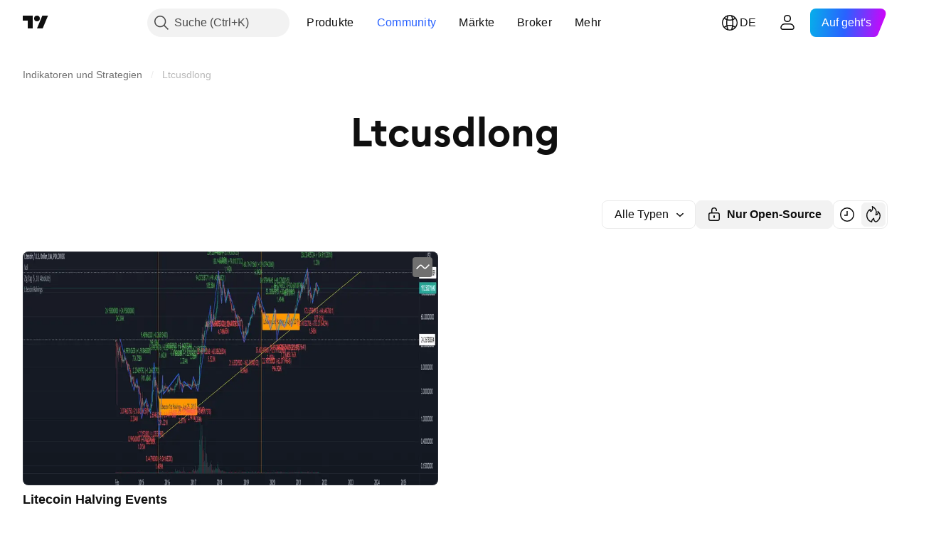

--- FILE ---
content_type: text/css; charset=utf-8
request_url: https://static.tradingview.com/static/bundles/12379.f33d0a41c6ddff5c5ca9.css
body_size: 848
content:
[data-theme=light]{--_0-7PA-:var(--color-tv-blue-500)}[data-theme=dark]{--_0-7PA-:var(--color-tv-blue-500)}.wrapper-Hy9Labru{align-items:center;display:flex;justify-content:space-between;min-width:0}.flexEnd-Hy9Labru{justify-content:flex-end}.hidden-Hy9Labru{height:0!important;margin:0!important;padding:0!important;visibility:hidden!important}.container-Hy9Labru{color:var(--color-text-primary);display:inline;max-width:100%;width:max-content}@media (min-width:768px){.containerLarge-Hy9Labru{align-items:baseline}}.containerLink-Hy9Labru{color:var(--color-text-primary);display:inline-block;fill:var(--color-text-primary)}.containerLink-Hy9Labru:visited{color:var(--color-text-primary);fill:var(--color-text-primary)}@media (any-hover:hover){.containerLink-Hy9Labru:hover{color:var(--_0-7PA-);fill:var(--_0-7PA-)}}.containerLink-Hy9Labru:active{color:var(--color-link-primary-active);fill:var(--color-link-primary-active)}.containerLink-Hy9Labru:focus{outline:auto;outline-offset:2px}.containerLink-Hy9Labru:focus-visible{outline:auto;outline-offset:2px}.containerLink-Hy9Labru:focus:not(:focus-visible){outline:none}.containerLink-Hy9Labru{outline:none;overflow:visible;position:relative}.containerLink-Hy9Labru:focus{outline:none}.containerLink-Hy9Labru:focus-visible{outline:none}.containerLink-Hy9Labru:after{border-style:solid;border-width:2px;box-sizing:border-box;content:"";display:none;height:calc(100% + 8px);left:-4px;pointer-events:none;position:absolute;top:-4px;width:calc(100% + 8px);z-index:1}.containerLink-Hy9Labru:focus:after{display:block}.containerLink-Hy9Labru:focus-visible:after{display:block}.containerLink-Hy9Labru:focus:not(:focus-visible):after{display:none}.containerLink-Hy9Labru:after{border-color:var(--color-focus-outline-color-blue)}.containerLink-Hy9Labru:after{border-radius:8px}.title-Hy9Labru{color:inherit;display:inline;scroll-margin-top:129px;word-break:break-word}.title-x-small-Hy9Labru{--ui-lib-typography-font-size:20px;--ui-lib-typography-line-height:24px}.title-small-Hy9Labru,.title-x-small-Hy9Labru{font-family:-apple-system,BlinkMacSystemFont,Trebuchet MS,Roboto,Ubuntu,sans-serif;font-feature-settings:"tnum" on,"lnum" on;font-size:var(--ui-lib-typography-font-size);font-style:normal;font-weight:600;line-height:var(--ui-lib-typography-line-height)}.title-small-Hy9Labru{--ui-lib-typography-line-height:32px;--ui-lib-typography-font-size:24px}[data-query-type=container] .title-small-Hy9Labru{font-family:-apple-system,BlinkMacSystemFont,Trebuchet MS,Roboto,Ubuntu,sans-serif;font-feature-settings:"tnum" on,"lnum" on;--ui-lib-typography-line-height:32px;line-height:var(--ui-lib-typography-line-height);--ui-lib-typography-font-size:24px;font-size:var(--ui-lib-typography-font-size);font-style:normal;font-weight:600}@media (min-width:768px){.title-small-Hy9Labru{font-family:-apple-system,BlinkMacSystemFont,Trebuchet MS,Roboto,Ubuntu,sans-serif;font-feature-settings:"tnum" on,"lnum" on;--ui-lib-typography-line-height:36px;line-height:var(--ui-lib-typography-line-height);--ui-lib-typography-font-size:28px;font-size:var(--ui-lib-typography-font-size);font-style:normal;font-weight:600}}@supports not (container-type:inline-size){@media (min-width:702px){[data-query-type=container] .title-small-Hy9Labru{font-family:-apple-system,BlinkMacSystemFont,Trebuchet MS,Roboto,Ubuntu,sans-serif;font-feature-settings:"tnum" on,"lnum" on;--ui-lib-typography-line-height:36px;line-height:var(--ui-lib-typography-line-height);--ui-lib-typography-font-size:28px;font-size:var(--ui-lib-typography-font-size);font-style:normal;font-weight:600}}}@container content-container (min-width: 702px){[data-query-type=container] .title-small-Hy9Labru{font-family:-apple-system,BlinkMacSystemFont,Trebuchet MS,Roboto,Ubuntu,sans-serif;font-feature-settings:"tnum" on,"lnum" on;--ui-lib-typography-line-height:36px;line-height:var(--ui-lib-typography-line-height);--ui-lib-typography-font-size:28px;font-size:var(--ui-lib-typography-font-size);font-style:normal;font-weight:600}}.title-large-Hy9Labru{font-family:EuclidCircularSemibold,sans-serif;font-feature-settings:"tnum" on,"lnum" on;word-break:unset;--ui-lib-typography-line-height:36px;line-height:var(--ui-lib-typography-line-height);--ui-lib-typography-font-size:28px;font-size:var(--ui-lib-typography-font-size);font-style:normal;font-weight:600}@media (min-width:768px){.title-large-Hy9Labru{font-family:EuclidCircularSemibold,sans-serif;font-feature-settings:"tnum" on,"lnum" on;--ui-lib-typography-line-height:46px;line-height:var(--ui-lib-typography-line-height);--ui-lib-typography-font-size:36px;font-size:var(--ui-lib-typography-font-size);font-style:normal;font-weight:600}}@supports not (container-type:inline-size){@media (min-width:702px){[data-query-type=container] .title-large-Hy9Labru{font-family:EuclidCircularSemibold,sans-serif;font-feature-settings:"tnum" on,"lnum" on;--ui-lib-typography-line-height:46px;line-height:var(--ui-lib-typography-line-height);--ui-lib-typography-font-size:36px;font-size:var(--ui-lib-typography-font-size);font-style:normal;font-weight:600}}}@container content-container (min-width: 702px){[data-query-type=container] .title-large-Hy9Labru{font-family:EuclidCircularSemibold,sans-serif;font-feature-settings:"tnum" on,"lnum" on;--ui-lib-typography-line-height:46px;line-height:var(--ui-lib-typography-line-height);--ui-lib-typography-font-size:36px;font-size:var(--ui-lib-typography-font-size);font-style:normal;font-weight:600}}.containerLarge-Hy9Labru .title-large-Hy9Labru{letter-spacing:normal}.icon-Hy9Labru{display:contents}.icon-Hy9Labru>svg{height:1.1ex;margin-inline-start:.15em;vertical-align:middle;width:auto}.hintButtonWrapper-Hy9Labru{display:inline-block;position:relative}.hintButtonWrapper-Hy9Labru>*{cursor:pointer;margin-block-end:4px;margin-inline-start:7px}